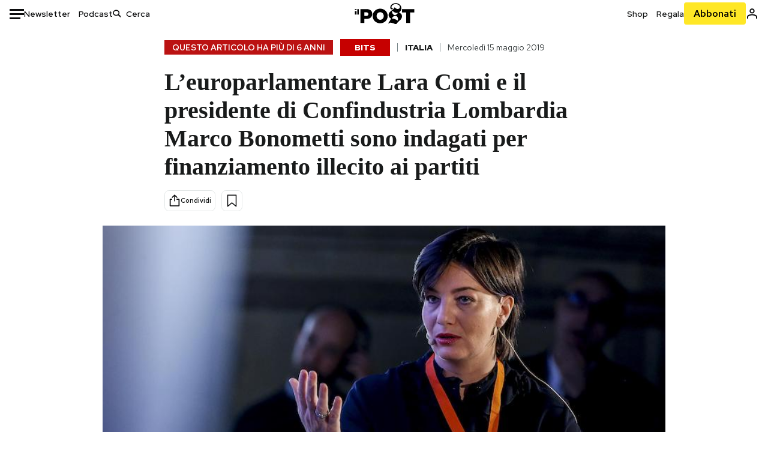

--- FILE ---
content_type: text/html; charset=utf-8
request_url: https://www.google.com/recaptcha/api2/aframe
body_size: 162
content:
<!DOCTYPE HTML><html><head><meta http-equiv="content-type" content="text/html; charset=UTF-8"></head><body><script nonce="XaeuePCF0CiiXbozMc3Kkw">/** Anti-fraud and anti-abuse applications only. See google.com/recaptcha */ try{var clients={'sodar':'https://pagead2.googlesyndication.com/pagead/sodar?'};window.addEventListener("message",function(a){try{if(a.source===window.parent){var b=JSON.parse(a.data);var c=clients[b['id']];if(c){var d=document.createElement('img');d.src=c+b['params']+'&rc='+(localStorage.getItem("rc::a")?sessionStorage.getItem("rc::b"):"");window.document.body.appendChild(d);sessionStorage.setItem("rc::e",parseInt(sessionStorage.getItem("rc::e")||0)+1);localStorage.setItem("rc::h",'1768787828946');}}}catch(b){}});window.parent.postMessage("_grecaptcha_ready", "*");}catch(b){}</script></body></html>